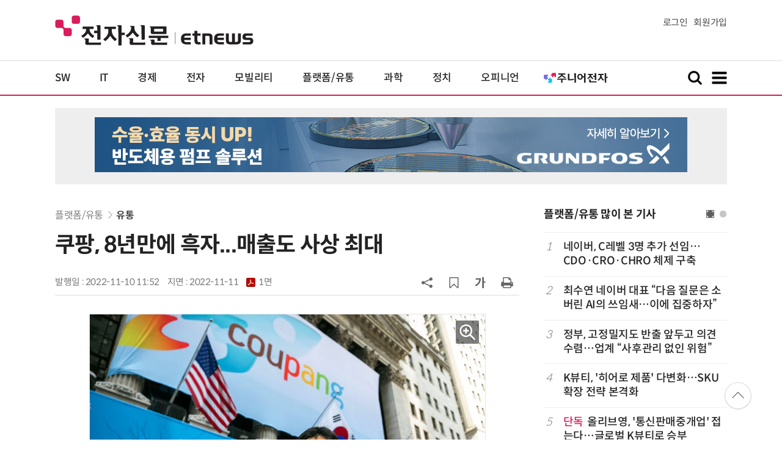

--- FILE ---
content_type: text/html; charset=UTF-8
request_url: https://www.etnews.com/20221110000153
body_size: 51761
content:
<!DOCTYPE html>
<html lang="ko">
<head>
	<meta http-equiv="Content-Type" content="text/html; charset=UTF-8" />
	<meta name="viewport" content="width=device-width">
    <title>쿠팡, 8년만에 흑자...매출도 사상 최대 - 전자신문</title>
	<link rel="canonical" href="https://www.etnews.com/20221110000153" />
	<link rel="alternate" media="only screen and (max-width: 640px)"  href="https://m.etnews.com/20221110000153">
	<meta http-equiv="Expires" content="-1">
    <meta http-equiv="Pragma" content="no-cache">
    <meta http-equiv="Cache-Control" content="no-cache">
    <meta http-equiv="X-UA-Compatible" content="IE=edge">
	<!--[if IE]><meta http-equiv='X-UA-Compatible' content='IE=edge,chrome=1'><![endif]-->
    <meta name="robots" content="all">
    <meta name="author" content="www.etnews.com">
    <meta name="copyright" content="Copyright &copy; Electronic Times Internet. All Right Reserved.">
    <meta name="keywords" content="전자신문,전자신문인터넷,Etnews,Etnews.com,뉴스,News,속보,방송,연예,통신,SW,바이오,소재,부품,과학,전자,자동차,경제,금융,산업,정책,글로벌,리포트,동영상,경제,기업,도서,물류,BI">
    <meta property="fb:app_id" content="1425291491111655">
	<meta name="format-detection" content="telephone=no">
	    <meta property="og:type" content="article" />
    <meta property="og:site_name" content="미래를 보는 창 - 전자신문">
    <meta property="og:url" content="https://www.etnews.com/20221110000153?SNS=00002">
    <meta property="og:image" content="https://img.etnews.com/photonews/2211/1592006_20221110162931_491_0001.jpg" />
	<meta property="og:image:width" content="647">
    <meta property="og:image:height" content="431">
    <meta property="og:title" content="쿠팡, 8년만에 흑자...매출도 사상 최대">
    <meta property="og:description" content="쿠팡이 로켓배송 도입 후 8년 만에 첫 흑자를 달성했다. 매출도 사상 최대다. 지난 수년간 물류 인프라와 기술에 투자한 승부수가 결실을 맺으며 적자 기업에서 탈피, 수익을 내는 서비스로 진화했다. 미국 증권거래...">
    <meta property="og:category" content="electron">
    <meta property="dable:image" content="https://img.etnews.com/photonews/2211/1592006_20221110115207_113i.jpg">
	<meta property="dable:item_id" content="20221110000153">
	<meta property="dable:author" content="박준호 기자">
    <meta name="twitter:card" content="summary_large_image">
    <meta name="twitter:url" content="https://www.etnews.com/20221110000153?SNS=00001">
    <meta name="twitter:site" content="@imetnews">
    <meta name="twitter:image:src" content="https://img.etnews.com/photonews/2211/1592006_20221110162931_491_0001.jpg">
    <meta name="twitter:title" content="쿠팡, 8년만에 흑자...매출도 사상 최대">
    <meta name="twitter:domain" content="etnews.com">
    <meta name="twitter:description" content="쿠팡이 로켓배송 도입 후 8년 만에 첫 흑자를 달성했다. 매출도 사상 최대다. 지난 수년간 물류 인프라와 기술에 투자한 승부수가 결실을 맺으며 적자 기업에서 탈피, 수익을 내는 서비스로 진화했다. 미국 증권거래...">
    <meta name="url" content="https://www.etnews.com/20221110000153">
    <meta name="title" content="쿠팡, 8년만에 흑자...매출도 사상 최대">
    <meta name="description" content="쿠팡이 로켓배송 도입 후 8년 만에 첫 흑자를 달성했다. 매출도 사상 최대다. 지난 수년간 물류 인프라와 기술에 투자한 승부수가 결실을 맺으며 적자 기업에서 탈피, 수익을 내는 서비스로 진화했다. 미국 증권거래...">
    <meta name="news_keywords" content="경제,기업,도서,물류,BI">
    <meta name="DC.date.issued" content="2022-11-10">
	<!-- aicon  추가-->
	<meta content="20221110000153" property="aicon:item_id">
    <meta property="aicon:image" content="https://img.etnews.com/photonews/2211/1592006_20221110115207_113i.jpg">
	<!-- 아이템 작성자(기자명) (필수) -->
	<meta content="박준호" property="aicon:author">
	<!-- 아이템 카테고리 -->
	<meta content="플랫폼/유통" property="article:section"> <!-- 메인 카테고리 (필수) -->
	<!-- 아이템 작성일(ISO 8601) (필수) -->
	<meta content="2022-11-10T11:52:00+09:00" property="article:published_time"> <!-- 예(한국시간 오후 1:20) -->
	<script>var ART_CODE = "20221110000153";</script>
	<!-- Google Tag Manager -->
	<script id="et_tm_head">(function(w,d,s,l,i){w[l]=w[l]||[];w[l].push({'gtm.start':
	new Date().getTime(),event:'gtm.js'});var f=d.getElementsByTagName(s)[0],
	j=d.createElement(s),dl=l!='dataLayer'?'&l='+l:'';j.async=true;j.src=
	'https://www.googletagmanager.com/gtm.js?id='+i+dl;f.parentNode.insertBefore(j,f);
	})(window,document,'script','dataLayer','GTM-P8B2ZWL');</script>
	<!-- End Google Tag Manager -->
    <link rel="shortcut icon" href="https://img.etnews.com/2019/mobile_et/images/favicon.png" />
    <link rel="alternate" type="application/rss+xml" title="etnews.com [RSS]" href="http://rss.etnews.com/" />
	<link rel="stylesheet" type="text/css" href="https://img.etnews.com/2024/etnews/css/common.css?1768979862">
    <link rel="stylesheet" type="text/css" href="https://img.etnews.com/2024/etnews/css/view.css?1768979862"/>
    <link rel="stylesheet" type="text/css" href="https://img.etnews.com/2022/etnews/css/slick.css?1768979862"/>
	<script type="text/javascript"> var submenu_code = "";</script>
	<script type="text/javascript" src="https://img.etnews.com/2022/etnews/js/jquery-3.6.0.min.js"></script>
	<script type="text/javascript" src="https://www.etnews.com/static/js/common.js?1768979862" defer="" charset="utf-8"></script>
	<!--[if lt IE 9]>
	<script src="https://img.etnews.com/2016/etnews/js/html5shiv.js"></script>
	<![endif]-->
    <script type="text/javascript" src="https://img.etnews.com/2022/etnews/js/jquery.cookie.js"></script>
	<script type="text/javascript" src="/static/js/article.js?t=1768979862"></script>
	<script type="text/javascript" src="https://img.etnews.com/2022/etnews/js/slick.min.js"></script>
	<script type="text/javascript" src="https://compass.adop.cc/assets/js/adop/adopJ.js?v=14"></script>
	<script type="text/javascript">articleCount('20221110000153', '', '');</script>
	<script type="text/javascript">articleCount2('20221110000153', '', '', '3.140.195.39', 'Mozilla/5.0 (Macintosh; Intel Mac OS X 10_15_7) AppleWebKit/537.36 (KHTML, like Gecko) Chrome/131.0.0.0 Safari/537.36; ClaudeBot/1.0; +claudebot@anthropic.com)', '%2F20221110000153');</script>
	<script type="text/javascript"> $(function(){ getRelated('20221110000153'); }); </script>
	<script type="text/javascript" src="//send.mci1.co.kr/delivery/js/31681456/23055687568" async></script>
	<script type="text/javascript">
		document.querySelector('meta[name=referrer]');
	</script>
	<!-- Dable 스크립트 시작 / 문의 media@dable.io -->
	<script>
	(function(d,a,b,l,e,_) { d[b]=d[b]||function(){(d[b].q=d[b].q||[]).push(arguments)};e=a.createElement(l); e.async=1;e.charset='utf-8';e.src='//static.dable.io/dist/plugin.min.js'; _=a.getElementsByTagName(l)[0];_.parentNode.insertBefore(e,_); })(window,document,'dable','script'); dable('setService', 'etnews.com'); dable('sendLogOnce'); 
	</script>
	<!-- Dable 스크립트 종료 / 문의 media@dable.io -->

</head>
<body>
	<!-- Google Tag Manager (noscript) -->
	<noscript><iframe id="et_tm_body" src="https://www.googletagmanager.com/ns.html?id=GTM-P8B2ZWL" height="0" width="0" style="display:none;visibility:hidden"></iframe></noscript>
	<!-- End Google Tag Manager (noscript) -->
	<!-- 동영상ad -->
	<script src="//ad.doorigo.co.kr/cgi-bin/PelicanC.dll?impr?pageid=0Hvd&out=copy"></script>
  <!-- 헤더 부분 : 시작 -->
	<header>
      <div class="nav_head">
        <div class="wrap">
          <h1 class="logo"><a href="https://www.etnews.com" title="전자신문"><img src="https://img.etnews.com/2024/etnews/images/logo_etnews.svg"></a></h1>
          <div class="nav_member">
            <a href="https://member.etnews.com/member/login.html?return_url=https://www.etnews.com">로그인</a><a href="https://member.etnews.com/member/join_index.html">회원가입</a>
          </div>
        </div>
      </div>
			
      <nav>
        <div class="wrap">
          <h1 class="logo_scroll"><a href="https://www.etnews.com" title="전자신문"><img src="https://img.etnews.com/2024/etnews/images/logo_et.svg"></a></h1>
		  <div class="nav_article_title" id="scroll_title"></div>
          <ul class="nav" id="scroll_nav">
            <li><a href="https://www.etnews.com/news/section.html?id1=04">SW</a></li>
            <li><a href="https://www.etnews.com/news/section.html?id1=03">IT</a></li>
            <li><a href="https://www.etnews.com/news/section.html?id1=02">경제</a></li>
            <li><a href="https://www.etnews.com/news/section.html?id1=06">전자</a></li>
            <li><a href="https://www.etnews.com/news/section.html?id1=17">모빌리티</a></li>
            <li><a href="https://www.etnews.com/news/section.html?id1=60">플랫폼/유통</a></li>
   		    <li><a href="https://www.etnews.com/news/section.html?id1=20">과학</a></li>
            <li><a href="https://www.etnews.com/news/section.html?id1=22">정치</a></li>
            <li><a href="https://www.etnews.com/news/opinion.html">오피니언</a></li>
			<li class="outlink"><a href="https://jr.etnews.com/" target="_blank"><img src="https://img.etnews.com/2024/junior/images/logo_jr_menu.svg"></a></li>
          </ul>
          <div class="search_and_fullmenu">
            <div class="fullmenu_button">
              <a href="javascript:void(0)" class="search_show" id="search_show">
                <img class="search_btn search_show" src="https://img.etnews.com/2024/etnews/images/search.svg" alt="검색창 열기">
              </a>
              <a href="javascript:void(0)" class="search_hide" id="search_hide">
                <img class="close_btn2 search_hide" src="https://img.etnews.com/2024/etnews/images/remove.svg" alt="전체 메뉴 닫기">
              </a>
            </div>

            <div class="fullmenu_button">
              <a href="javascript:void(0)" class="menu_show" id="menu_show">
                <img class="fullmenu_btn menu_show" src="https://img.etnews.com/2024/etnews/images/reorder.svg" alt="전체 메뉴 열기">
              </a>
              <a href="javascript:void(0)" class="menu_hide" id="menu_hide">
                <img class="close_btn menu_hide" src="https://img.etnews.com/2024/etnews/images/remove.svg" alt="전체 메뉴 닫기">
              </a>
            </div>

          </div>
        </div>
      </nav>

      <!-- 검색박스 -->
      <section class="search_wrap">
        <div class="searchbox">
          <form action="https://search.etnews.com/etnews/search.html" method="get">
            <input type="search" required="" class="searchbox-input" name="kwd" id="search_kwd" placeholder="검색어를 입력하세요">
            <input type="submit" value="" class="searchbox-submit">
          </form>
        </div>
      </section>
      <!-- //검색박스 -->

      <!-- 전체메뉴박스 -->
      <section class="fullmenu_wrap">
        <nav class="fullmenu_nav">
          <div class="fullmenu">
			<ul>
				<li class="title"><a href="https://news.etnews.com" target="_blank">뉴스</a></li>
			    <li><a href="https://www.etnews.com/news/section.html">속보</a></li>
			    <li><a href="https://www.etnews.com/news/section.html?id1=04">SW</a></li>
			    <li><a href="https://www.etnews.com/news/section.html?id1=03">IT</a></li>
			    <li><a href="https://www.etnews.com/news/section.html?id1=02">경제</a></li>
			    <li><a href="https://www.etnews.com/news/section.html?id1=06">전자</a></li>
			    <li><a href="https://www.etnews.com/news/section.html?id1=17">모빌리티</a></li>
			    <li><a href="https://www.etnews.com/news/section.html?id1=60">플랫폼/유통</a></li>
			    <li><a href="https://www.etnews.com/news/section.html?id1=20">과학</a></li>
			</ul>
			<ul>
				<li class="title">&nbsp;</li>
			    <li><a href="https://www.etnews.com/news/section.html?id1=22">정치</a></li>
			    <li><a href="https://www.etnews.com/news/opinion.html">오피니언</a></li>
			    <li><a href="https://www.etnews.com/news/section.html?id1=12">국제</a></li>
			    <li><a href="https://www.etnews.com/news/section.html?id1=25">전국</a></li>
			    <li><a href="https://www.etnews.com/news/section.html?id1=15">스포츠</a></li>
			    <li><a href="https://www.etnews.com/news/series.html?id=1">특집</a></li>
			    <li><a href="https://www.etnews.com/news/series.html?id=3">연재</a></li>
			</ul>
			<ul>
				<li class="title">라이프</li>
				<li><a href="https://www.etnews.com/news/section.html?id1=09&id2=091">연예</a></li>
				<li><a href="https://www.etnews.com/news/section.html?id1=09&id2=996">포토</a></li>
				<li><a href="https://www.etnews.com/news/section.html?id1=09&id2=096">공연전시</a></li>
				<li><a href="https://www.etnews.com/news/section.html?id1=09&id2=992">생활문화</a></li>
				<li><a href="https://www.etnews.com/news/section.html?id1=09&id2=093">여행/레저</a></li>
			</ul>
			<ul>
				<li class="title">비주얼IT</li>
				<li><a href="https://www.etnews.com/news/issue_analysis.html">이슈플러스</a></li>
				<li><a href="https://www.etnews.com/news/aistudio.html">AI 스튜디오</a></li>
				<li><a href="https://www.etnews.com/news/etstudio.html">Hot 영상</a></li>
				<li><a href="https://www.etnews.com/news/photonews.html">뷰포인트</a></li>
				<li><a href="https://www.etnews.com/stats/list_stats.html">인포그래픽</a></li>
			</ul>
			<ul>
				<li class="title">부가서비스</li>
				<li><a href="https://conference.etnews.com/" target="_blank">Conference</a></li>
				<li><a href="https://www.allshowtv.com/" target="_blank">allshowTV</a></li>
				<li><a href="https://www.etnews.com/ict" target="_blank">시사용어</a></li>
				<li><a href="https://pdf.etnews.com/" target="_blank">PDF서비스</a></li>
			</ul>
			<ul class="scrap_menu_ul">
				<li class="title">서비스안내</li>
				<li><a href="https://info.etnews.com/sub_2_1.html" target="_blank" title="새창으로">신문구독신청</a></li>
				<li><a href="https://info.etnews.com/sub_2_2.html">콘텐츠구매</a></li>
				<li><a href="http://leadersedition.etnews.com/intro/info.aspx" target="_blank" title="새창으로">초판서비스</a></li>
				<li class="title">회원서비스</li>
				<li><a href="https://www.etnews.com/pages/bookmark.html" title="내 스크랩으로 이동">내 스크랩</a></li>
			</ul>
			<ul>
				<li class="title">이용안내</li>
			    <li><a href="https://info.etnews.com/sub_3_1_1.html" target="_blank">지면광고안내</a></li>
			    <li><a href="https://info.etnews.com/sub_3_2.html" target="_blank">행사문의</a></li>
			    <li><a href="https://info.etnews.com/sub_3_3.html" target="_blank">통합마케팅 상품 안내</a></li>
			    <li><a href="https://info.etnews.com/sub_3_4.html" target="_blank">이용약관</a></li>
			    <li><a href="https://info.etnews.com/sub_3_5.html" target="_blank">개인정보취급방침</a></li>
			    <li><a href="https://info.etnews.com/sub_3_6.html" target="_blank">고충처리</a></li>
			</ul>
			<ul>
				<li class="title">회사소개</li>
			    <li><a href="https://info.etnews.com/sub_1_1_1.html" target="_blank">전자신문</a></li>
			    <li><a href="https://info.etnews.com/sub_1_2.html" target="_blank">전자신문인터넷</a></li>
			    <li><a href="https://info.etnews.com/sub_1_3_2.html" target="_blank">연혁</a></li>
			    <li><a href="https://info.etnews.com/sub_1_4.html" target="_blank">CI소개</a></li>
			    <li><a href="https://info.etnews.com/sub_1_5.html" target="_blank">회사위치</a></li>
			</ul>          </div>
        </nav>
      </section>
       <!-- //전체메뉴박스 -->
	  <div class="progress-container">
		<div class="progress-bar" id="pageBar"></div>
	  </div>
    </header>
  <!-- 헤더 부분 : 끝 -->
  <!-- 여기부터 콘텐츠 부분 1213-->
	<div class="ad_article_top_full">
			<iframe width="970" height="90" src="https://www.etnews.com/tools/refresh_script.html?duration=30&src=%2F%2Fyellow.contentsfeed.com%2FRealMedia%2Fads%2Fadstream_jx.ads%2Fetnews.com%2Fdetail%40Top1" scrolling="no"></iframe>
	</div>
  <main>
    <div class="wrap flex">

      <!-- col_left -->
      <div class="col_left">
        <article itemtype="http://schema.org/Article">
          <div class="article_header" >
            <div class="breadcrumb">
              <a href="/news/section.html?id1=60">플랫폼/유통</a>		              <a href="/news/section.html?id1=60&id2=068">유통</a>					</div>
            <h2 id="article_title_h2" itemtype="headline">쿠팡, 8년만에 흑자...매출도 사상 최대</h2>
            <div class="timewrap">
              <div class="time">
                <time>발행일 : 2022-11-10 11:52</time>
				<time>지면 : <a href="https://pdf.etnews.com/pdf_today.html?ymd=20221111#p1" title="2022-11-11자 PDF 보기" target="_blank">2022-11-11 <span>1면</span></a></time>
              </div>
              <!-- acc_nav -->
              <div class="acc_nav">
                <div class="acc_nav_btn btn_sns">
                  <img src="https://img.etnews.com/2024/etnews/images/share.svg">
                </div>

                <!-- dropdown::SNS -->
                <div class="dropdown" id="bt_share_sns">
                  <strong>공유하기</strong>
				  <button class="dropdown_close"><img src="https://img.etnews.com/2024/etnews/images/remove_thin.svg"></button>
				  <a href="javascript:void(0);" onclick="window.open('https://www.facebook.com/sharer.php?u=https%3A%2F%2Fwww.etnews.com%2F20221110000153%3FSNS%3D00002','fbwin','width=1000,height=500'); return false;" title="페이스북 공유하기">
                    <span><img src="https://img.etnews.com/2024/etnews/images/sns_facebook.svg"></span>
                    <p>페이스북</p>
                  </a>
                  <a href="https://www.etnews.com/tools/redirect_sns.html?p=twitter&pos=2&url=https%3A%2F%2Fwww.etnews.com%2F20221110000153%3FSNS%3D00001&text=%EC%BF%A0%ED%8C%A1%2C+8%EB%85%84%EB%A7%8C%EC%97%90+%ED%9D%91%EC%9E%90...%EB%A7%A4%EC%B6%9C%EB%8F%84+%EC%82%AC%EC%83%81+%EC%B5%9C%EB%8C%80"  title="X 공유하기" class="share_twitter" target="_blank">
                    <span><img src="https://img.etnews.com/2024/etnews/images/sns_x.svg"></span>
                    <p>X(트위터)</p>
                  </a>
                  <a href="javascript:void(0);" onclick="login_chk('https://www.etnews.com/20221110000153')" title="메일 보내기">
                    <span><img src="https://img.etnews.com/2024/etnews/images/sns_email.svg"></span>
                    <p>메일</p>
                  </a>
                  <a href="javascript:void(0);" title="URL 복사하기" id="btn_url_copy">
                    <span><img src="https://img.etnews.com/2024/etnews/images/sns_url.svg"></span>
                    <p>URL 복사</p>
                  </a>
				  <input type="hidden" name="copy_article_url" id="cp_url" value="https://www.etnews.com/20221110000153">
                </div>
                 <!-- //dropdown::SNS -->

                <div class="acc_nav_btn"><button class="btn_bookmark" data-id="20221110000153" title="스크랩"><img src="https://img.etnews.com/2024/etnews/images/bookmark.svg"></button></div>
                <div class="acc_nav_btn btn_ga">
                  <img src="https://img.etnews.com/2024/etnews/images/ga.svg">
                </div>
                 <!-- dropdown::글자크기 -->
                <div class="dropdown" id="bt_font_size">
                  <strong>글자크기 설정</strong>
				  <button class="dropdown_close"><img src="https://img.etnews.com/2024/etnews/images/remove_thin.svg"></button>
                  <a href="javascript:void(0);" onclick="changeFontSize('dec'); return false;" title="글자 작게" class="fs_small">
                    <span>가</span>
                    <p>작게</p>
                  </a>
				  <a href="javascript:void(0);" onclick="changeFontSize('default'); return false;" title="글자 보통" class="fs_default">
				    <span>가</span>
				    <p>보통</p>
				  </a>
                  <a href="javascript:void(0);" onclick="changeFontSize('inc'); return false;" title="글자 크게" class="fs_big">
                    <span>가</span>
                    <p>크게</p>
                  </a>
                </div>
                <!-- //dropdown::글자크기 -->

                <div class="acc_nav_btn"><a href="javascript:void(0);" onclick="print()" title="인쇄하기" class="news_print"><img src="https://img.etnews.com/2024/etnews/images/print.svg"></a></div>
              </div>
              <!-- //acc_nav -->
            </div>
          </div>

          <div class="article_body " itemprop="articleBody" id="articleBody">
<figure class="article_image"><a href="/tools/image_popup.html?v=[base64]" border="0" target="_blank" alt="새창 이미지확대보기"><img  src="https://img.etnews.com/photonews/2211/1592006_20221110162931_491_0001.jpg" alt="김범석 쿠팡Inc 이사회 의장" style="cursor:pointer;" itemprop="image" /></a><figcaption class="caption">김범석 쿠팡Inc 이사회 의장</figcaption></figure>
            <!-- 자료 다운로드 -->            <span class="attach">              <strong><i><img src="https://img.etnews.com/2024/etnews/images/clip.svg"></i>관련 통계자료 다운로드</strong>              <a href="/stats/detail_stats.html?id=49679" target="_blank" title="새 창으로 열기">쿠팡 영업이익 추이</a>            </span>            <!-- //자료 다운로드 -->
<p>
쿠팡이 로켓배송 도입 후 8년 만에 첫 흑자를 달성했다. 매출도 사상 최대다. 지난 수년간 물류 인프라와 기술에 투자한 승부수가 결실을 맺으며 적자 기업에서 탈피, 수익을 내는 서비스로 진화했다. 미국 증권거래위원회(SEC)에 따르면 쿠팡은 올 3분기 영업이익 1037억원(약 7742만달러)으로 흑자 전환했다. 2014년 로켓배송 도입 후 첫 분기 흑자다. 당기순이익도 1215억원(약 9067만달러)을 거뒀다. 매출은 지난해 같은 기간 대비 27% 증가한 6조8383억원(51억133만달러)다. 원화 기준 역대 최대 분기 매출이다.
</p>
<figure class="article_image"><a href="/tools/image_popup.html?v=[base64]" border="0" target="_blank" alt="새창 이미지확대보기"><img  src="https://img.etnews.com/photonews/2211/1592006_20221110162931_491_0002.jpg" alt="쿠팡, 8년만에 흑자...매출도 사상 최대" style="cursor:pointer;" itemprop="image" /></a></figure>
<p>쿠팡 흑자는 거래액이 커지면서 마진율을 높일 수 있는 '규모의 경제'가 마련된 덕분이다. 3분기 쿠팡의 매출총이익은 지난해 같은 기간 대비 64% 늘어난 12억달러로 역대 최대다. 매출 총이익률은 24.2%에 달한다.<br />
<br />
공급망 최적화와 머신러닝, 로보틱스 등 자동화 기술에 기반한 물류 네트워크도 이번 실적 원동력이다. 김범석 쿠팡 Inc 의장은 콘퍼런스콜에서 “이번 성과는 기술과 풀필먼트, 라스트마일을 통합한 물류 네트워크에 수십억 달러를 투자한 결실”이라고 강조했다.<br />
<br />
<span id='newsroom_etview_promotion' class='ad_newsroom1234'></span>쿠팡 생태계 '록인 효과'도 이어졌다. 쿠팡에서 한 번이라도 제품을 구매한 활성 고객은 1799만명으로 지난해보다 7% 늘었다. 1인당 고객 매출은 38만원(284달러)으로 19% 증가했다. 쿠팡 핵심 사업인 프로덕트 커머스(로켓배송·프레시·마켓플레이스) 분야 매출은 6조5684억원(49억달러)으로 원화 기준 28% 증가했다. 회사 측은 “프로덕트 커머스 성장세는 한국 e커머스 시장의 성장 속도보다 4배 빠르다”고 설명했다. 신규 사업 손실도 줄이는 데 성공했다. 쿠팡플레이·쿠팡이츠·해외사업·핀테크 등 신사업 부문의 조정 상각 전 영업이익(EBITDA) 손실은 지난해와 비교해 50% 줄어든 593억원(4430만달러)을 기록했다. 거라브 아난드 쿠팡 최고재무책임자(CFO)는 “이번 수익 개선은 기술과 인프라, 공급망 최적화 및 혁신 노력에서 비롯된 것”이라고 말했다.<br />
<br />
박준호기자 junho@etnews.com
</p>

		  </div>
            <div class="related_wrap">
              <h3>관련 기사</h3>
              <ul class="related">
                <li><a href="/20221110000232">'아마존식 플라이휠'…쿠팡 흑자 원동력</a></li>
                <li><a href="/20221110000003">쿠팡, 8년만에 흑자 전환…3분기 영업익 1037억원</a></li>

              </ul>
            </div>

            <!-- 해시태그 -->
            <div class="hashtag">
<a href="/news/tag_list.html?id=34">경제</a><a href="/news/tag_list.html?id=32">기업</a><a href="/news/tag_list.html?id=39">도서</a><a href="/news/tag_list.html?id=197">물류</a><a href="/news/tag_list.html?id=256">BI</a>            </div>
            <!-- //해시태그 -->
			<!--- 연관기사  -->
			<div id="layerRelated"></div>
			<!--- //연관기사 -->
        </article>
        <!-- 기자 -->
        <div class="reporter_info">
          <ul>
            <li>
              <figure>
                <img src="https://img.etnews.com/news/reporter/2024/07/03/cms_temp_reporter_03163944471864.jpg" alt="기자 이미지">
              </figure>
              <div class="text">
                <strong>박준호 기자<a href="/news/reporter_list.html?id=1545">기사 더보기<span class="more_gt"><img src="https://img.etnews.com/2024/etnews/images/gt_regular.svg"></span></a></strong>
			<p class="related"><a href="/20260121000266">LGU+, IoT 회선 선두 탈환…한전 AMI 공급 효과</a></p>

              </div>
            </li>
          </ul>
        </div>
		<!-- 기자 -->
		<div id="AnyMindavs" style="padding-bottom:40px;"></div>
		<div class="ad_text">
			<ul class="related_news">
				<li><script type="text/javascript" src="https://yellow.contentsfeed.com/RealMedia/ads/adstream_jx.ads/etnews.com/HotContents@x01" ></script></li>
				<li><script type="text/javascript" src="https://yellow.contentsfeed.com/RealMedia/ads/adstream_jx.ads/etnews.com/HotContents@x02" ></script></li>
				<li><script type="text/javascript" src="https://yellow.contentsfeed.com/RealMedia/ads/adstream_jx.ads/etnews.com/HotContents@x03" ></script></li>
			</ul>
		</div>		<div class="ad_300x250">
			<script src="https://media.adpnut.com/cgi-bin/PelicanC.dll?impr?pageid=01kr&out=script"></script>
		</div>
		<div class="ad_300x250">
			<script src="https://media.adpnut.com/cgi-bin/PelicanC.dll?impr?pageid=01kq&out=script"></script>
		</div>
		<!-- 컨퍼런스 광고 2줄-->
		<div class="ad_text">
			<ul >
				<li><script type="text/javascript" src="https://yellow.contentsfeed.com/RealMedia/ads/adstream_jx.ads/etnews.com/detail@x60" ></script></li>
				<li><script type="text/javascript" src="https://yellow.contentsfeed.com/RealMedia/ads/adstream_jx.ads/etnews.com/detail@x61" ></script></li>
			</ul>
		</div>
		<!-- 컨퍼런스 광고 2줄-->
	<div class="clearfix" id="banner_hns"><!-- HNS 에이치엔에스커뮤니케이션-->
		<div class="ad_300x250">		
			<ins class='adsbyadop' _adop_zon = '9cada4ff-ac10-408d-9ee4-9d3c47214b37' _adop_type = 're' style='display:inline-block;width:300px;height:250px;' _page_url=''></ins>
		</div>
		<div class="ad_300x250">
			<ins class='adsbyadop' _adop_zon = '2782b303-7d46-4f62-bf1c-d8194d4d9ad2' _adop_type = 're' style='display:inline-block;width:300px;height:250px;' _page_url=''></ins>
		</div>
	</div>		<script src="//ad.doorigo.co.kr/cgi-bin/PelicanC.dll?impr?pageid=0F2V&out=script"></script>	<div class="clearfix" style="margin-top:40px">
		<div class="ad_300x250">
			<iframe width="300" height="250" src="//ad.ad4989.co.kr/cgi-bin/PelicanC.dll?impr?pageid=0GTY&out=iframe" allowTransparency = "true" marginwidth="0" marginheight="0" hspace="0" vspace="0" frameborder="0" scrolling="no" sandbox="allow-same-origin allow-scripts allow-forms allow-top-navigation allow-popups allow-modals allow-top-navigation-by-user-activation allow-popups-to-escape-sandbox"></iframe>
		</div>
		<div class="ad_300x250">
			<iframe width="300" height="250" src="//ad.ad4989.co.kr/cgi-bin/PelicanC.dll?impr?pageid=0GTZ&out=iframe" allowTransparency = "true" marginwidth="0" marginheight="0" hspace="0" vspace="0" frameborder="0" scrolling="no" sandbox="allow-same-origin allow-scripts allow-forms allow-top-navigation allow-popups allow-modals allow-top-navigation-by-user-activation allow-popups-to-escape-sandbox"></iframe>
		</div>
	</div>
	  <!-- 전자신문 댓글시스템 가져오기-->

	  </div>
      <!-- //col_left -->
      <!-- //aside_wrap -->
      <div class="aside_wrap">

        <!-- topnews -->
        <aside class="topnews">
          <h3>플랫폼/유통 많이 본 기사</h3>
          <!-- slider -->
          <div class="slider">
            <ul class="single-item" id="topnews">
              <li class="active">
                <ol>
                  <li><i>1</i><a href="https://www.etnews.com/20260120000374">네이버, C레벨 3명 추가 선임… CDO·CRO·CHRO 체제 구축</a></li>
                  <li><i>2</i><a href="https://www.etnews.com/20260120000308">최수연 네이버 대표 “다음 질문은 소버린 AI의 쓰임새…이에 집중하자”</a></li>
                  <li><i>3</i><a href="https://www.etnews.com/20260119000296">정부, 고정밀지도 반출 앞두고 의견수렴…업계 “사후관리 없인 위험”</a></li>
                  <li><i>4</i><a href="https://www.etnews.com/20260119000289">K뷰티, '히어로 제품' 다변화…SKU 확장 전략 본격화</a></li>
                  <li><i>5</i><a href="https://www.etnews.com/20260121000291"><span class="label_excl">단독</span>올리브영, '통신판매중개업' 접는다…글로벌 K뷰티로 승부</a></li>
                </ol>
              </li>
              <li class="active">
                <ol>                  <li><i>6</i><a href="https://www.etnews.com/20260120000266">중소 K뷰티 옥죄는 '화장품 안전성 평가 제도'…양극화 규제 우려</a></li>
                  <li><i>7</i><a href="https://www.etnews.com/20260120000290">JTI, 편의점 광고판 '디지털화'…10초마다 바뀐다</a></li>
                  <li><i>8</i><a href="https://www.etnews.com/20260119000182">이커머스 멤버십 대전…7% 적립 SSG 이어 G마켓도 '독자 노선' 참전</a></li>
                  <li><i>9</i><a href="https://www.etnews.com/20260119000202">KT알파 쇼핑, 의료기기 '메디컬 삭스' 단독 론칭</a></li>
                  <li><i>10</i><a href="https://www.etnews.com/20260119000025">포유디지탈, 'LED 안내전광판' 사업 공식 진출… 디스플레이 시장 출사표</a></li>
                </ol>
              </li>
              
            </ul>
            <script type="text/javascript">
              $(document).ready(function(){ $('#topnews').slick({	arrows:false,dots: true, autoplay: false, infinite: true, autoplaySpeed:5000, cssEase: 'linear'});});
            </script>
          </div>
          <!-- //slider -->
        </aside>
        <!-- //topnews -->
			<!-- 주요행사 -->
            <aside class="event">
              <h3><a href="https://conference.etnews.com" target="_blank">주요 행사 <span class="more_gt">&#10095;</span></a></h3>
              <!-- slider -->
              <div class="slider">
                <ul class="single-item" id="event">
                  <li class="active">
                    <a href="https://conference.etnews.com/conf_info.html?uid=463" target="_blank">
                      <figure>
                        <img src="https://img.etnews.com/photo_main/conference/2026/01/02/cms_conference_list_02175836119262.jpg" alt="주요행사 이미지">
                      </figure>
                      <div class="text">
                        <strong>AX 전략기술 ‘AI 네이티브 개발 플랫폼’ 도입 가이드</strong>
                      </div>
                    </a>
                  </li>
                  <li class="active">
                    <a href="https://conference.etnews.com/conf_info.html?uid=465" target="_blank">
                      <figure>
                        <img src="https://img.etnews.com/photo_main/conference/2026/01/02/cms_conference_list_02175845274104.jpg" alt="주요행사 이미지">
                      </figure>
                      <div class="text">
                        <strong>디자인 몰라도 OK! `AI 피그마`로 웹/앱 기획·제작 1-day 워크숍</strong>
                      </div>
                    </a>
                  </li>
                  <li class="active">
                    <a href="https://conference.etnews.com/conf_info.html?uid=462" target="_blank">
                      <figure>
                        <img src="https://img.etnews.com/photo_main/conference/2026/01/02/cms_conference_list_02175824054847.jpg" alt="주요행사 이미지">
                      </figure>
                      <div class="text">
                        <strong>바이브 코딩으로 익히는 파이썬 업무 자동화 with Cursor</strong>
                      </div>
                    </a>
                  </li>
                  <li class="active">
                    <a href="https://conference.etnews.com/conf_info.html?uid=464" target="_blank">
                      <figure>
                        <img src="https://img.etnews.com/photo_main/conference/2025/12/23/cms_conference_list_23171654263281.jpg" alt="주요행사 이미지">
                      </figure>
                      <div class="text">
                        <strong>`n8n`, 나의 첫 번째 AI 자동화 파트너 - 칼퇴 가능한 노코드 업무 자동화 실전 워크숍</strong>
                      </div>
                    </a>
                  </li>
                  <li class="active">
                    <a href="https://conference.etnews.com/conf_info.html?uid=469" target="_blank">
                      <figure>
                        <img src="https://img.etnews.com/photo_main/conference/2026/01/19/cms_conference_list_19094805542095.jpg" alt="주요행사 이미지">
                      </figure>
                      <div class="text">
                        <strong>AI 커머스 아키텍처 컨퍼런스 2026</strong>
                      </div>
                    </a>
                  </li>
                  <li class="active">
                    <a href="https://www.sek.co.kr/2026/security" target="_blank">
                      <figure>
                        <img src="https://img.etnews.com/photo_main/conference/2026/01/19/cms_conference_list_19152849641056.png" alt="주요행사 이미지">
                      </figure>
                      <div class="text">
                        <strong>시큐리티 메가비전 2026(Security MEGAVISION 2026</strong>
                      </div>
                    </a>
                  </li>
                  <li class="active">
                    <a href="https://conference.etnews.com/conf_info.html?uid=466" target="_blank">
                      <figure>
                        <img src="https://img.etnews.com/photo_main/conference/2026/01/02/cms_conference_list_02172437348063.jpg" alt="주요행사 이미지">
                      </figure>
                      <div class="text">
                        <strong>노코드 Dify와 MCP로 구현하는 AI 에이전트 업무 자동화 1-day 워크숍</strong>
                      </div>
                    </a>
                  </li>
                  <li class="active">
                    <a href="https://conference.etnews.com/conf_info.html?uid=467" target="_blank">
                      <figure>
                        <img src="https://img.etnews.com/photo_main/conference/2026/01/07/cms_conference_list_07101818869195.jpg" alt="주요행사 이미지">
                      </figure>
                      <div class="text">
                        <strong>코딩 몰라도 OK! ‘바이브 코딩’으로 웹/앱 제작 워크숍(초급반/중급반) with Cursor + n8n</strong>
                      </div>
                    </a>
                  </li>
                </ul>
                <script type="text/javascript">
                  $(document).ready(function(){ $('#event').slick({	arrows:false,dots: true, autoplay: true, infinite: true, autoplaySpeed:5000, cssEase: 'linear'});});
                </script>
              </div>
              <!-- //slider -->
              
            </aside>

            <!-- //주요행사 -->

        <!-- 비즈플러스 -->
        <aside class="mostview">
          <h3>BIZPLUS</h3>
          <ul class="text_list">
            
			<li>
              <div class="text">
                <strong><a href="https://www.etnews.com/20260119000054">AI가 결정권을 갖는 시대, 기업의 생존전략은?… 'AI 커머스 아키텍처 컨퍼런스 2026' 2월 4일 개최</a></strong>
              </div>
            </li>
            
			<li>
              <div class="text">
                <strong><a href="https://www.etnews.com/20260114000374">“바이브 코딩으로 익히는 파이썬 업무 자동화 with Cursor” 1월 30일 개최</a></strong>
              </div>
            </li>
            
			<li>
              <div class="text">
                <strong><a href="https://www.etnews.com/20260114000372">“'AI 피그마'로 웹/앱 기획·제작 1-day 워크숍” 1월 28일 개최</a></strong>
              </div>
            </li>
            
			<li>
              <div class="text">
                <strong><a href="https://www.etnews.com/20260112000155">“2026 무라타 로보틱스 웨비나 : Sensing & Movement Redefined” 1월 30일 생방송</a></strong>
              </div>
            </li>
            
			<li>
              <div class="text">
                <strong><a href="https://www.etnews.com/20260112000153">[올쇼TV] DC-DC 컨버터의 주변회로 설계 (제1편) 1월 27일 생방송</a></strong>
              </div>
            </li>
		  </ul>
        </aside>
        <!-- //비즈플러스 -->
	  <aside class="ad_300x600">
		<iframe width="300" height="600" src="https://www.etnews.com/tools/refresh_script.html?refresh=true&amp;src=%2F%2Fyellow.contentsfeed.com%2FRealMedia%2Fads%2Fadstream_jx.ads%2Fetnews.com%2Fdetail%40Right3" frameborder="0" marginwidth="0" marginheight="0" scrolling="no"></iframe>
      </aside>
             <!-- HOT영상2 -->
            <aside class="shortform2">
              <h3><a href="https://www.etnews.com/news/etstudio.html">HOT 영상 <span class="more_gt">&#10095;</span></a></h3>
              <!-- slider -->
              <div class="slider">
                <ul class="single-item" id="shortform2">
                  <li class="active">
                    <a href="https://www.etnews.com/20260120000382">
                      <figure>
                        <img src="https://img.etnews.com/news/article/2026/01/21/news-p.v1.20260121.acdc20edd1e746b5981025d63ad08c53_T1.jpg" alt="주요행사 이미지">
                      </figure>
                      <div class="text">
                        <strong>'맨발'로 유럽 횡단 중인 아일랜드 남성…6천km 걸었다</strong>
                      </div>
                    </a>
                  </li>
                  <li class="active">
                    <a href="https://www.etnews.com/20260120000388">
                      <figure>
                        <img src="https://img.etnews.com/news/article/2026/01/20/news-p.v1.20260120.908a20f982864b49ada6c24e7b91cb95_T1.jpg" alt="주요행사 이미지">
                      </figure>
                      <div class="text">
                        <strong>항공기도 이제 로봇이 만든다? 中 휴머노이드, 생산라인 첫 투입</strong>
                      </div>
                    </a>
                  </li>
                  <li class="active">
                    <a href="https://www.etnews.com/20260119000416">
                      <figure>
                        <img src="https://img.etnews.com/news/article/2026/01/19/news-p.v1.20260119.ae6474cfa3094c33952db104d36fa3f3_T1.png" alt="주요행사 이미지">
                      </figure>
                      <div class="text">
                        <strong>말하고 노래할 때 사람 입 모양 익혀… '학습형 로봇 얼굴' 등장</strong>
                      </div>
                    </a>
                  </li>
                  <li class="active">
                    <a href="https://www.etnews.com/20260119000286">
                      <figure>
                        <img src="https://img.etnews.com/news/article/2026/01/19/news-p.v1.20260119.9827f2f7108d46efaa6a4fce59d9df9a_T1.jpg" alt="주요행사 이미지">
                      </figure>
                      <div class="text">
                        <strong>'소' 보호한다고 달리는 트럭에 뭔 짓…인도선 사람보다 소가 우선?</strong>
                      </div>
                    </a>
                  </li>
                </ul>
                <script type="text/javascript">
                  $(document).ready(function(){ $('#shortform2').slick({	arrows:false,dots: true, autoplay: true, infinite: true, autoplaySpeed:5000, cssEase: 'linear'});});
                </script>
              </div>
              <!-- //slider -->
            </aside>
            <!-- //HOT영상2 -->

		<aside class="ad_300x250">
			<ins class="adsbyaiinad" data-aiinad-inv="23086344105"></ins>
		</aside>
		<aside class="ad_300x250" id="banner_hns_right">
			<ins class='adsbyadop' _adop_zon = 'f353bfb7-8001-4beb-b894-d382d723c423' _adop_type = 're' style='display:inline-block;width:300px;height:250px;' _page_url=''></ins>
		</aside>
		<aside class="ad_300x250">
			<!-- Begin Dable 우측_리스트 / For inquiries, visit http://dable.io -->
			<div id="dablewidget_V7KBO3bo" data-widget_id="V7KBO3bo">
			<script>
			(function(d,a,b,l,e,_) {
			if(d[b]&&d[b].q)return;d[b]=function(){(d[b].q=d[b].q||[]).push(arguments)};e=a.createElement(l);
			e.async=1;e.charset='utf-8';e.src='//static.dable.io/dist/plugin.min.js';
			_=a.getElementsByTagName(l)[0];_.parentNode.insertBefore(e,_);
			})(window,document,'dable','script');
			dable('setService', 'etnews.com');
			dable('sendLogOnce');
			dable('renderWidget', 'dablewidget_V7KBO3bo');
			</script>
			</div>
			<!-- End 우측_리스트 / For inquiries, visit http://dable.io -->
		</aside>
<br>
<br>
		<aside class="ad_300x250"><!-- 애드바인 230524-->
			<iframe src="//tracker.adbinead.com/other/etnews_rightmiddle2.html" width="300" height="250" frameborder="0" marginwidth="0" marginheight="0" scrolling="no" vspace="0" hspace="0" allowtransparency="true" style="margin: 0px; padding: 0px; border: currentColor; border-image: none; width: 300px; height: 250px; visibility: visible; position: relative; background-color: transparent;"></iframe>
		</aside>
      </div>
      <!-- //aside_wrap -->
    </div>
	<!-- wrap flex end -->

  </main>

	<!-- 푸터 영역 -->
    <footer>
      <div class="wrap">
        <div class="fullmenu">
			<ul>
				<li class="title"><a href="https://news.etnews.com" target="_blank">뉴스</a></li>
			    <li><a href="https://www.etnews.com/news/section.html">속보</a></li>
			    <li><a href="https://www.etnews.com/news/section.html?id1=04">SW</a></li>
			    <li><a href="https://www.etnews.com/news/section.html?id1=03">IT</a></li>
			    <li><a href="https://www.etnews.com/news/section.html?id1=02">경제</a></li>
			    <li><a href="https://www.etnews.com/news/section.html?id1=06">전자</a></li>
			    <li><a href="https://www.etnews.com/news/section.html?id1=17">모빌리티</a></li>
			    <li><a href="https://www.etnews.com/news/section.html?id1=60">플랫폼/유통</a></li>
			    <li><a href="https://www.etnews.com/news/section.html?id1=20">과학</a></li>
			</ul>
			<ul>
				<li class="title">&nbsp;</li>
			    <li><a href="https://www.etnews.com/news/section.html?id1=22">정치</a></li>
			    <li><a href="https://www.etnews.com/news/opinion.html">오피니언</a></li>
			    <li><a href="https://www.etnews.com/news/section.html?id1=12">국제</a></li>
			    <li><a href="https://www.etnews.com/news/section.html?id1=25">전국</a></li>
			    <li><a href="https://www.etnews.com/news/section.html?id1=15">스포츠</a></li>
			    <li><a href="https://www.etnews.com/news/series.html?id=1">특집</a></li>
			    <li><a href="https://www.etnews.com/news/series.html?id=3">연재</a></li>
			</ul>
			<ul>
				<li class="title">라이프</li>
				<li><a href="https://www.etnews.com/news/section.html?id1=09&id2=091">연예</a></li>
				<li><a href="https://www.etnews.com/news/section.html?id1=09&id2=996">포토</a></li>
				<li><a href="https://www.etnews.com/news/section.html?id1=09&id2=096">공연전시</a></li>
				<li><a href="https://www.etnews.com/news/section.html?id1=09&id2=992">생활문화</a></li>
				<li><a href="https://www.etnews.com/news/section.html?id1=09&id2=093">여행/레저</a></li>
			</ul>
			<ul>
				<li class="title">비주얼IT</li>
				<li><a href="https://www.etnews.com/news/issue_analysis.html">이슈플러스</a></li>
				<li><a href="https://www.etnews.com/news/aistudio.html">AI 스튜디오</a></li>
				<li><a href="https://www.etnews.com/news/etstudio.html">Hot 영상</a></li>
				<li><a href="https://www.etnews.com/news/photonews.html">뷰포인트</a></li>
				<li><a href="https://www.etnews.com/stats/list_stats.html">인포그래픽</a></li>
			</ul>
			<ul>
				<li class="title">부가서비스</li>
				<li><a href="https://conference.etnews.com/" target="_blank">Conference</a></li>
				<li><a href="https://www.allshowtv.com/" target="_blank">allshowTV</a></li>
				<li><a href="https://www.etnews.com/ict" target="_blank">시사용어</a></li>
				<li><a href="https://pdf.etnews.com/" target="_blank">PDF서비스</a></li>
			</ul>
			<ul class="scrap_menu_ul">
				<li class="title">서비스안내</li>
				<li><a href="https://info.etnews.com/sub_2_1.html" target="_blank" title="새창으로">신문구독신청</a></li>
				<li><a href="https://info.etnews.com/sub_2_2.html">콘텐츠구매</a></li>
				<li><a href="http://leadersedition.etnews.com/intro/info.aspx" target="_blank" title="새창으로">초판서비스</a></li>
				<li class="title">회원서비스</li>
				<li><a href="https://www.etnews.com/pages/bookmark.html" title="내 스크랩으로 이동">내 스크랩</a></li>
			</ul>
			<ul>
				<li class="title">이용안내</li>
			    <li><a href="https://info.etnews.com/sub_3_1_1.html" target="_blank">지면광고안내</a></li>
			    <li><a href="https://info.etnews.com/sub_3_2.html" target="_blank">행사문의</a></li>
			    <li><a href="https://info.etnews.com/sub_3_3.html" target="_blank">통합마케팅 상품 안내</a></li>
			    <li><a href="https://info.etnews.com/sub_3_4.html" target="_blank">이용약관</a></li>
			    <li><a href="https://info.etnews.com/sub_3_5.html" target="_blank">개인정보취급방침</a></li>
			    <li><a href="https://info.etnews.com/sub_3_6.html" target="_blank">고충처리</a></li>
			</ul>
			<ul>
				<li class="title">회사소개</li>
			    <li><a href="https://info.etnews.com/sub_1_1_1.html" target="_blank">전자신문</a></li>
			    <li><a href="https://info.etnews.com/sub_1_2.html" target="_blank">전자신문인터넷</a></li>
			    <li><a href="https://info.etnews.com/sub_1_3_2.html" target="_blank">연혁</a></li>
			    <li><a href="https://info.etnews.com/sub_1_4.html" target="_blank">CI소개</a></li>
			    <li><a href="https://info.etnews.com/sub_1_5.html" target="_blank">회사위치</a></li>
			</ul>        </div>
      </div>
      <div class="nav_footer">
        <div class="wrap">
          <div class="policy span_wrap">
            <span><a href="https://info.etnews.com/sub_3_1_1.html" target="_blank">지면광고안내</a></span>
            <span><a href="https://info.etnews.com/sub_3_2.html" target="_blank">행사문의</a></span>
            <span><a href="https://info.etnews.com/sub_3_3.html" target="_blank">통합마케팅 상품 안내</a></span>
            <span><a href="https://info.etnews.com/sub_3_4.html" target="_blank">이용약관</a></span>
            <span><a href="https://info.etnews.com/sub_3_5.html" target="_blank">개인정보취급방침</a></span>
            <span><a href="https://info.etnews.com/sub_3_6.html" target="_blank">고충처리</a></span>
            <span><a href="https://www.etnews.com/sitemap.html">사이트맵</a></span>
          </div>
        </div>
      </div>
      <div class="company_info">
        <div class="wrap">
          <div class="title span_wrap">
            <strong>전자신문</strong>
            <span><a href="https://info.etnews.com/" target="_blank">회사소개</a></span>
          </div>
          <adress class="span_wrap">
            <span>주소 : 서울시 서초구 양재대로2길 22-16 호반파크1관</span>
            <span>대표번호 : 02-2168-9200</span>
            <span>등록번호 : 서울 아04494</span>
            <span>등록일자 : 2017년 04월 27일</span>
          </adress>
		  <p class="span_wrap">
            <span>사업자명 : 전자신문인터넷</span>
            <span>사업자번호 : 107-81-80959</span>
            <span>발행·편집인: 심규호</span>
            <span>청소년보호책임자: 김태권</span>
		  </p>
          <p class="copyright">Copyright &copy; Electronic Times Internet. All Rights Reserved.</p>
        </div>
      </div>
      <button type="button" class="go_top" title="맨 위로"><img src="https://img.etnews.com/2024/etnews/images/gt_light.svg"></button>
	</footer>
	<div id="snackbar"></div>
	<!-- ICT용어 하이라이트 2022-11-10 11:52-->
	<script type="text/javascript"> var ict_terms_except = {};</script>
	<script src="https://www.etnews.com/tools/ict_terms.js?1768979862" type="text/javascript"></script>
	<script src="https://www.etnews.com/tools/ict_highlight.js?1768979862" type="text/javascript"></script>
	<script type="text/javascript">
	  window._taboola = window._taboola || [];
	  _taboola.push({flush: true});
	</script>

</body>
</html>

--- FILE ---
content_type: text/html; charset=utf-8
request_url: https://www.google.com/recaptcha/api2/aframe
body_size: 267
content:
<!DOCTYPE HTML><html><head><meta http-equiv="content-type" content="text/html; charset=UTF-8"></head><body><script nonce="3LV0fDYyUMS3p7DSLhUpEg">/** Anti-fraud and anti-abuse applications only. See google.com/recaptcha */ try{var clients={'sodar':'https://pagead2.googlesyndication.com/pagead/sodar?'};window.addEventListener("message",function(a){try{if(a.source===window.parent){var b=JSON.parse(a.data);var c=clients[b['id']];if(c){var d=document.createElement('img');d.src=c+b['params']+'&rc='+(localStorage.getItem("rc::a")?sessionStorage.getItem("rc::b"):"");window.document.body.appendChild(d);sessionStorage.setItem("rc::e",parseInt(sessionStorage.getItem("rc::e")||0)+1);localStorage.setItem("rc::h",'1768979870221');}}}catch(b){}});window.parent.postMessage("_grecaptcha_ready", "*");}catch(b){}</script></body></html>

--- FILE ---
content_type: application/x-javascript
request_url: https://yellow.contentsfeed.com/RealMedia/ads/adstream_jx.ads/etnews.com/detail@Top1
body_size: 445
content:
document.write ('<a href="https://yellow.contentsfeed.com/RealMedia/ads/click_lx.ads/etnews.com/detail/L17/324746130/Top1/etnews/grunfos_site2_250813/grunfos_site2_250813_970_detail/41347a444a326c77665a6b414332436e" target="_new"><img src="https://img.etnews.com/Et/etnews/banner/20250826/1_grungfos_970x90.jpg"  alt=""  border="0"></a>');


--- FILE ---
content_type: application/x-javascript
request_url: https://yellow.contentsfeed.com/RealMedia/ads/adstream_jx.ads/etnews.com/detail@x60
body_size: 451
content:
document.write ('<a href="http://yellow.contentsfeed.com/RealMedia/ads/click_lx.ads/etnews.com/detail/L17/943072131/x60/etnews/conf_aiux_260306/conf_aiux_260306_detail_byline_up.html/41347a444a326c77665a734141754659" target="_blank">"Code-First UX Engineering: AI 시대의 새로운 UX 프로세스 1-Day 워크숍" 개최(3월 6일(금)</a>');


--- FILE ---
content_type: application/x-javascript
request_url: https://yellow.contentsfeed.com/RealMedia/ads/adstream_jx.ads/etnews.com/HotContents@x03
body_size: 494
content:
document.write ('<a href="http://yellow.contentsfeed.com/RealMedia/ads/click_lx.ads/etnews.com/HotContents/L22/2039098115/x03/etnews/HotContents_250520/HotContents_250520_x03.html/41347a444a326c77665a6f4143523661" target="_blank" >▶ 7번 아이언, 비거리가 ');
document.write ("'");
document.write ('170m');
document.write ("'");
document.write (' 괴물 아이언 등장!</a>\n');


--- FILE ---
content_type: image/svg+xml
request_url: https://img.etnews.com/2024/etnews/images/reorder.svg
body_size: 982
content:
<?xml version="1.0" encoding="UTF-8"?>
<svg id="Capa_1" data-name="Capa 1" xmlns="http://www.w3.org/2000/svg" version="1.1" viewBox="0 0 146 146">
  <defs>
    <style>
      .cls-1 {
        fill: #000;
        stroke-width: 0px;
      }
    </style>
  </defs>
  <path class="cls-1" d="M137.3,108H8.8c-1.6,0-2.9.6-4.1,1.7-1.1,1.1-1.7,2.6-1.7,4.1v11.6c0,1.6.6,2.9,1.7,4.1,1.1,1.1,2.6,1.7,4.1,1.7h128.4c1.6,0,2.9-.6,4.1-1.7,1.1-1.1,1.7-2.6,1.7-4.1v-11.6c0-1.6-.6-2.9-1.7-4.1-1.1-1.1-2.6-1.7-4.1-1.7h.1Z"/>
  <path class="cls-1" d="M141.3,16.4c-1.1-1.1-2.6-1.7-4.1-1.7H8.8c-1.6,0-2.9.6-4.1,1.7s-1.7,2.6-1.7,4.1v11.6c0,1.6.6,2.9,1.7,4.1,1.1,1.1,2.6,1.7,4.1,1.7h128.4c1.6,0,2.9-.6,4.1-1.7,1.1-1.1,1.7-2.6,1.7-4.1v-11.6c0-1.6-.6-2.9-1.7-4.1Z"/>
  <path class="cls-1" d="M137.3,61.4H8.8c-1.6,0-2.9.6-4.1,1.7s-1.7,2.6-1.7,4.1v11.6c0,1.6.6,2.9,1.7,4.1,1.1,1.1,2.6,1.7,4.1,1.7h128.4c1.6,0,2.9-.6,4.1-1.7,1.1-1.1,1.7-2.6,1.7-4.1v-11.6c0-1.6-.6-2.9-1.7-4.1-1.1-1.1-2.6-1.7-4.1-1.7h.1Z"/>
</svg>

--- FILE ---
content_type: application/x-javascript
request_url: https://yellow.contentsfeed.com/RealMedia/ads/adstream_jx.ads/etnews.com/detail@Right3
body_size: 432
content:
document.write ('<a href="https://yellow.contentsfeed.com/RealMedia/ads/click_lx.ads/etnews.com/detail/L17/2076769015/Right3/etnews/conf_n8n_260203/conf_n8n_260203_detail_600/41347a444a326c77665a7741426c7042" target="_new"><img src="https://img.etnews.com/Et/etnews/banner/20260102/n8n_300x600.jpg"  alt=""  border="0"></a>');


--- FILE ---
content_type: application/x-javascript
request_url: https://yellow.contentsfeed.com/RealMedia/ads/adstream_jx.ads/etnews.com/detail@x61
body_size: 504
content:
document.write ('<a href="http://yellow.contentsfeed.com/RealMedia/ads/click_lx.ads/etnews.com/detail/L17/1657914336/x61/etnews/conf_aiux_260306/conf_aiux_260306_detail_byline_down.html/41347a444a326c77665a6f4144613768" target="_blank">“전통 UX의 끝에서, 다시 시작되는 UX”, 화면 기획자에서 빌더로, 역할의 경계를 뛰어넘는 UX 실무자로 진화하기 (3/6)</a>');


--- FILE ---
content_type: application/x-javascript
request_url: https://yellow.contentsfeed.com/RealMedia/ads/adstream_jx.ads/etnews.com/HotContents@x01
body_size: 577
content:
document.write ('<a href="http://yellow.contentsfeed.com/RealMedia/ads/click_lx.ads/etnews.com/HotContents/L22/902790071/x01/etnews/HotContents_250520/HotContents_250520_x01.html/41347a444a326c77665a6f4141546673" target="_blank">▶');
document.write ("'");
document.write ('45만원');
document.write ("'");
document.write (' 명품 퍼터, 65% 할인 ');
document.write ("'");
document.write ('10만원');
document.write ("'");
document.write ('대 한정판매!</a>');


--- FILE ---
content_type: application/x-javascript
request_url: https://yellow.contentsfeed.com/RealMedia/ads/adstream_jx.ads/etnews.com/HotContents@x02
body_size: 493
content:
document.write ('<a href="http://yellow.contentsfeed.com/RealMedia/ads/click_lx.ads/etnews.com/HotContents/L22/1981255532/x02/etnews/HotContents_250520/HotContents_250520_x02.html/41347a444a326c77665a6f414264536d" target="_blank">▶ ');
document.write ("'");
document.write ('2m');
document.write ("'");
document.write (' 퍼팅은 무조건 성공! 퍼팅으로만 10타 줄여~</a>');
